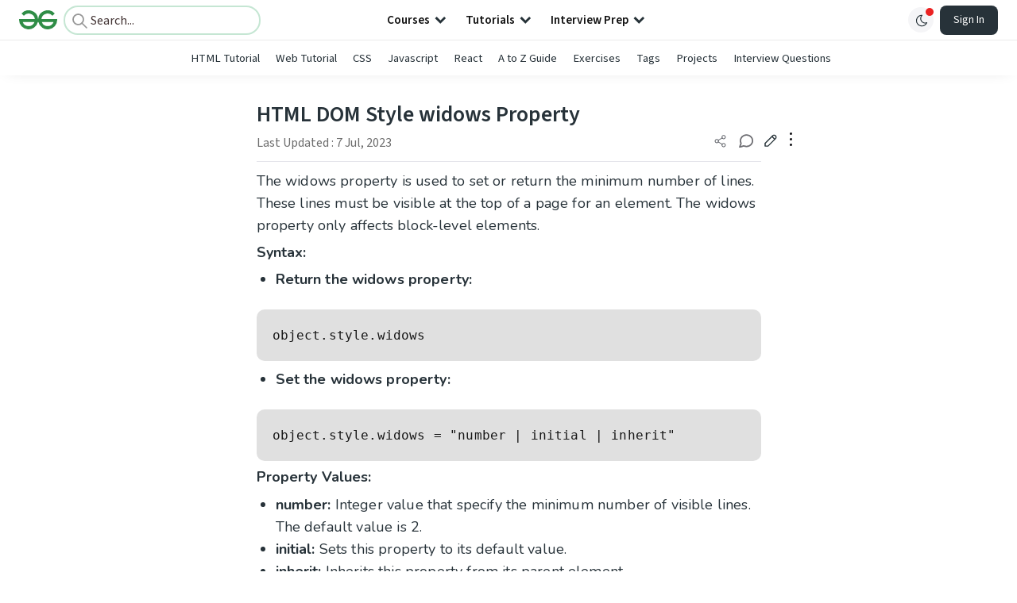

--- FILE ---
content_type: text/html; charset=utf-8
request_url: https://www.google.com/recaptcha/api2/anchor?ar=1&k=6LdMFNUZAAAAAIuRtzg0piOT-qXCbDF-iQiUi9KY&co=aHR0cHM6Ly93d3cuZ2Vla3Nmb3JnZWVrcy5vcmc6NDQz&hl=en&type=image&v=WlorfsiGuSC-48iTBOUy9gV8&theme=light&size=invisible&badge=bottomright&anchor-ms=20000&execute-ms=30000&cb=bzvn8s60bzh8
body_size: 48511
content:
<!DOCTYPE HTML><html dir="ltr" lang="en"><head><meta http-equiv="Content-Type" content="text/html; charset=UTF-8">
<meta http-equiv="X-UA-Compatible" content="IE=edge">
<title>reCAPTCHA</title>
<style type="text/css">
/* cyrillic-ext */
@font-face {
  font-family: 'Roboto';
  font-style: normal;
  font-weight: 400;
  font-stretch: 100%;
  src: url(//fonts.gstatic.com/s/roboto/v48/KFO7CnqEu92Fr1ME7kSn66aGLdTylUAMa3GUBHMdazTgWw.woff2) format('woff2');
  unicode-range: U+0460-052F, U+1C80-1C8A, U+20B4, U+2DE0-2DFF, U+A640-A69F, U+FE2E-FE2F;
}
/* cyrillic */
@font-face {
  font-family: 'Roboto';
  font-style: normal;
  font-weight: 400;
  font-stretch: 100%;
  src: url(//fonts.gstatic.com/s/roboto/v48/KFO7CnqEu92Fr1ME7kSn66aGLdTylUAMa3iUBHMdazTgWw.woff2) format('woff2');
  unicode-range: U+0301, U+0400-045F, U+0490-0491, U+04B0-04B1, U+2116;
}
/* greek-ext */
@font-face {
  font-family: 'Roboto';
  font-style: normal;
  font-weight: 400;
  font-stretch: 100%;
  src: url(//fonts.gstatic.com/s/roboto/v48/KFO7CnqEu92Fr1ME7kSn66aGLdTylUAMa3CUBHMdazTgWw.woff2) format('woff2');
  unicode-range: U+1F00-1FFF;
}
/* greek */
@font-face {
  font-family: 'Roboto';
  font-style: normal;
  font-weight: 400;
  font-stretch: 100%;
  src: url(//fonts.gstatic.com/s/roboto/v48/KFO7CnqEu92Fr1ME7kSn66aGLdTylUAMa3-UBHMdazTgWw.woff2) format('woff2');
  unicode-range: U+0370-0377, U+037A-037F, U+0384-038A, U+038C, U+038E-03A1, U+03A3-03FF;
}
/* math */
@font-face {
  font-family: 'Roboto';
  font-style: normal;
  font-weight: 400;
  font-stretch: 100%;
  src: url(//fonts.gstatic.com/s/roboto/v48/KFO7CnqEu92Fr1ME7kSn66aGLdTylUAMawCUBHMdazTgWw.woff2) format('woff2');
  unicode-range: U+0302-0303, U+0305, U+0307-0308, U+0310, U+0312, U+0315, U+031A, U+0326-0327, U+032C, U+032F-0330, U+0332-0333, U+0338, U+033A, U+0346, U+034D, U+0391-03A1, U+03A3-03A9, U+03B1-03C9, U+03D1, U+03D5-03D6, U+03F0-03F1, U+03F4-03F5, U+2016-2017, U+2034-2038, U+203C, U+2040, U+2043, U+2047, U+2050, U+2057, U+205F, U+2070-2071, U+2074-208E, U+2090-209C, U+20D0-20DC, U+20E1, U+20E5-20EF, U+2100-2112, U+2114-2115, U+2117-2121, U+2123-214F, U+2190, U+2192, U+2194-21AE, U+21B0-21E5, U+21F1-21F2, U+21F4-2211, U+2213-2214, U+2216-22FF, U+2308-230B, U+2310, U+2319, U+231C-2321, U+2336-237A, U+237C, U+2395, U+239B-23B7, U+23D0, U+23DC-23E1, U+2474-2475, U+25AF, U+25B3, U+25B7, U+25BD, U+25C1, U+25CA, U+25CC, U+25FB, U+266D-266F, U+27C0-27FF, U+2900-2AFF, U+2B0E-2B11, U+2B30-2B4C, U+2BFE, U+3030, U+FF5B, U+FF5D, U+1D400-1D7FF, U+1EE00-1EEFF;
}
/* symbols */
@font-face {
  font-family: 'Roboto';
  font-style: normal;
  font-weight: 400;
  font-stretch: 100%;
  src: url(//fonts.gstatic.com/s/roboto/v48/KFO7CnqEu92Fr1ME7kSn66aGLdTylUAMaxKUBHMdazTgWw.woff2) format('woff2');
  unicode-range: U+0001-000C, U+000E-001F, U+007F-009F, U+20DD-20E0, U+20E2-20E4, U+2150-218F, U+2190, U+2192, U+2194-2199, U+21AF, U+21E6-21F0, U+21F3, U+2218-2219, U+2299, U+22C4-22C6, U+2300-243F, U+2440-244A, U+2460-24FF, U+25A0-27BF, U+2800-28FF, U+2921-2922, U+2981, U+29BF, U+29EB, U+2B00-2BFF, U+4DC0-4DFF, U+FFF9-FFFB, U+10140-1018E, U+10190-1019C, U+101A0, U+101D0-101FD, U+102E0-102FB, U+10E60-10E7E, U+1D2C0-1D2D3, U+1D2E0-1D37F, U+1F000-1F0FF, U+1F100-1F1AD, U+1F1E6-1F1FF, U+1F30D-1F30F, U+1F315, U+1F31C, U+1F31E, U+1F320-1F32C, U+1F336, U+1F378, U+1F37D, U+1F382, U+1F393-1F39F, U+1F3A7-1F3A8, U+1F3AC-1F3AF, U+1F3C2, U+1F3C4-1F3C6, U+1F3CA-1F3CE, U+1F3D4-1F3E0, U+1F3ED, U+1F3F1-1F3F3, U+1F3F5-1F3F7, U+1F408, U+1F415, U+1F41F, U+1F426, U+1F43F, U+1F441-1F442, U+1F444, U+1F446-1F449, U+1F44C-1F44E, U+1F453, U+1F46A, U+1F47D, U+1F4A3, U+1F4B0, U+1F4B3, U+1F4B9, U+1F4BB, U+1F4BF, U+1F4C8-1F4CB, U+1F4D6, U+1F4DA, U+1F4DF, U+1F4E3-1F4E6, U+1F4EA-1F4ED, U+1F4F7, U+1F4F9-1F4FB, U+1F4FD-1F4FE, U+1F503, U+1F507-1F50B, U+1F50D, U+1F512-1F513, U+1F53E-1F54A, U+1F54F-1F5FA, U+1F610, U+1F650-1F67F, U+1F687, U+1F68D, U+1F691, U+1F694, U+1F698, U+1F6AD, U+1F6B2, U+1F6B9-1F6BA, U+1F6BC, U+1F6C6-1F6CF, U+1F6D3-1F6D7, U+1F6E0-1F6EA, U+1F6F0-1F6F3, U+1F6F7-1F6FC, U+1F700-1F7FF, U+1F800-1F80B, U+1F810-1F847, U+1F850-1F859, U+1F860-1F887, U+1F890-1F8AD, U+1F8B0-1F8BB, U+1F8C0-1F8C1, U+1F900-1F90B, U+1F93B, U+1F946, U+1F984, U+1F996, U+1F9E9, U+1FA00-1FA6F, U+1FA70-1FA7C, U+1FA80-1FA89, U+1FA8F-1FAC6, U+1FACE-1FADC, U+1FADF-1FAE9, U+1FAF0-1FAF8, U+1FB00-1FBFF;
}
/* vietnamese */
@font-face {
  font-family: 'Roboto';
  font-style: normal;
  font-weight: 400;
  font-stretch: 100%;
  src: url(//fonts.gstatic.com/s/roboto/v48/KFO7CnqEu92Fr1ME7kSn66aGLdTylUAMa3OUBHMdazTgWw.woff2) format('woff2');
  unicode-range: U+0102-0103, U+0110-0111, U+0128-0129, U+0168-0169, U+01A0-01A1, U+01AF-01B0, U+0300-0301, U+0303-0304, U+0308-0309, U+0323, U+0329, U+1EA0-1EF9, U+20AB;
}
/* latin-ext */
@font-face {
  font-family: 'Roboto';
  font-style: normal;
  font-weight: 400;
  font-stretch: 100%;
  src: url(//fonts.gstatic.com/s/roboto/v48/KFO7CnqEu92Fr1ME7kSn66aGLdTylUAMa3KUBHMdazTgWw.woff2) format('woff2');
  unicode-range: U+0100-02BA, U+02BD-02C5, U+02C7-02CC, U+02CE-02D7, U+02DD-02FF, U+0304, U+0308, U+0329, U+1D00-1DBF, U+1E00-1E9F, U+1EF2-1EFF, U+2020, U+20A0-20AB, U+20AD-20C0, U+2113, U+2C60-2C7F, U+A720-A7FF;
}
/* latin */
@font-face {
  font-family: 'Roboto';
  font-style: normal;
  font-weight: 400;
  font-stretch: 100%;
  src: url(//fonts.gstatic.com/s/roboto/v48/KFO7CnqEu92Fr1ME7kSn66aGLdTylUAMa3yUBHMdazQ.woff2) format('woff2');
  unicode-range: U+0000-00FF, U+0131, U+0152-0153, U+02BB-02BC, U+02C6, U+02DA, U+02DC, U+0304, U+0308, U+0329, U+2000-206F, U+20AC, U+2122, U+2191, U+2193, U+2212, U+2215, U+FEFF, U+FFFD;
}
/* cyrillic-ext */
@font-face {
  font-family: 'Roboto';
  font-style: normal;
  font-weight: 500;
  font-stretch: 100%;
  src: url(//fonts.gstatic.com/s/roboto/v48/KFO7CnqEu92Fr1ME7kSn66aGLdTylUAMa3GUBHMdazTgWw.woff2) format('woff2');
  unicode-range: U+0460-052F, U+1C80-1C8A, U+20B4, U+2DE0-2DFF, U+A640-A69F, U+FE2E-FE2F;
}
/* cyrillic */
@font-face {
  font-family: 'Roboto';
  font-style: normal;
  font-weight: 500;
  font-stretch: 100%;
  src: url(//fonts.gstatic.com/s/roboto/v48/KFO7CnqEu92Fr1ME7kSn66aGLdTylUAMa3iUBHMdazTgWw.woff2) format('woff2');
  unicode-range: U+0301, U+0400-045F, U+0490-0491, U+04B0-04B1, U+2116;
}
/* greek-ext */
@font-face {
  font-family: 'Roboto';
  font-style: normal;
  font-weight: 500;
  font-stretch: 100%;
  src: url(//fonts.gstatic.com/s/roboto/v48/KFO7CnqEu92Fr1ME7kSn66aGLdTylUAMa3CUBHMdazTgWw.woff2) format('woff2');
  unicode-range: U+1F00-1FFF;
}
/* greek */
@font-face {
  font-family: 'Roboto';
  font-style: normal;
  font-weight: 500;
  font-stretch: 100%;
  src: url(//fonts.gstatic.com/s/roboto/v48/KFO7CnqEu92Fr1ME7kSn66aGLdTylUAMa3-UBHMdazTgWw.woff2) format('woff2');
  unicode-range: U+0370-0377, U+037A-037F, U+0384-038A, U+038C, U+038E-03A1, U+03A3-03FF;
}
/* math */
@font-face {
  font-family: 'Roboto';
  font-style: normal;
  font-weight: 500;
  font-stretch: 100%;
  src: url(//fonts.gstatic.com/s/roboto/v48/KFO7CnqEu92Fr1ME7kSn66aGLdTylUAMawCUBHMdazTgWw.woff2) format('woff2');
  unicode-range: U+0302-0303, U+0305, U+0307-0308, U+0310, U+0312, U+0315, U+031A, U+0326-0327, U+032C, U+032F-0330, U+0332-0333, U+0338, U+033A, U+0346, U+034D, U+0391-03A1, U+03A3-03A9, U+03B1-03C9, U+03D1, U+03D5-03D6, U+03F0-03F1, U+03F4-03F5, U+2016-2017, U+2034-2038, U+203C, U+2040, U+2043, U+2047, U+2050, U+2057, U+205F, U+2070-2071, U+2074-208E, U+2090-209C, U+20D0-20DC, U+20E1, U+20E5-20EF, U+2100-2112, U+2114-2115, U+2117-2121, U+2123-214F, U+2190, U+2192, U+2194-21AE, U+21B0-21E5, U+21F1-21F2, U+21F4-2211, U+2213-2214, U+2216-22FF, U+2308-230B, U+2310, U+2319, U+231C-2321, U+2336-237A, U+237C, U+2395, U+239B-23B7, U+23D0, U+23DC-23E1, U+2474-2475, U+25AF, U+25B3, U+25B7, U+25BD, U+25C1, U+25CA, U+25CC, U+25FB, U+266D-266F, U+27C0-27FF, U+2900-2AFF, U+2B0E-2B11, U+2B30-2B4C, U+2BFE, U+3030, U+FF5B, U+FF5D, U+1D400-1D7FF, U+1EE00-1EEFF;
}
/* symbols */
@font-face {
  font-family: 'Roboto';
  font-style: normal;
  font-weight: 500;
  font-stretch: 100%;
  src: url(//fonts.gstatic.com/s/roboto/v48/KFO7CnqEu92Fr1ME7kSn66aGLdTylUAMaxKUBHMdazTgWw.woff2) format('woff2');
  unicode-range: U+0001-000C, U+000E-001F, U+007F-009F, U+20DD-20E0, U+20E2-20E4, U+2150-218F, U+2190, U+2192, U+2194-2199, U+21AF, U+21E6-21F0, U+21F3, U+2218-2219, U+2299, U+22C4-22C6, U+2300-243F, U+2440-244A, U+2460-24FF, U+25A0-27BF, U+2800-28FF, U+2921-2922, U+2981, U+29BF, U+29EB, U+2B00-2BFF, U+4DC0-4DFF, U+FFF9-FFFB, U+10140-1018E, U+10190-1019C, U+101A0, U+101D0-101FD, U+102E0-102FB, U+10E60-10E7E, U+1D2C0-1D2D3, U+1D2E0-1D37F, U+1F000-1F0FF, U+1F100-1F1AD, U+1F1E6-1F1FF, U+1F30D-1F30F, U+1F315, U+1F31C, U+1F31E, U+1F320-1F32C, U+1F336, U+1F378, U+1F37D, U+1F382, U+1F393-1F39F, U+1F3A7-1F3A8, U+1F3AC-1F3AF, U+1F3C2, U+1F3C4-1F3C6, U+1F3CA-1F3CE, U+1F3D4-1F3E0, U+1F3ED, U+1F3F1-1F3F3, U+1F3F5-1F3F7, U+1F408, U+1F415, U+1F41F, U+1F426, U+1F43F, U+1F441-1F442, U+1F444, U+1F446-1F449, U+1F44C-1F44E, U+1F453, U+1F46A, U+1F47D, U+1F4A3, U+1F4B0, U+1F4B3, U+1F4B9, U+1F4BB, U+1F4BF, U+1F4C8-1F4CB, U+1F4D6, U+1F4DA, U+1F4DF, U+1F4E3-1F4E6, U+1F4EA-1F4ED, U+1F4F7, U+1F4F9-1F4FB, U+1F4FD-1F4FE, U+1F503, U+1F507-1F50B, U+1F50D, U+1F512-1F513, U+1F53E-1F54A, U+1F54F-1F5FA, U+1F610, U+1F650-1F67F, U+1F687, U+1F68D, U+1F691, U+1F694, U+1F698, U+1F6AD, U+1F6B2, U+1F6B9-1F6BA, U+1F6BC, U+1F6C6-1F6CF, U+1F6D3-1F6D7, U+1F6E0-1F6EA, U+1F6F0-1F6F3, U+1F6F7-1F6FC, U+1F700-1F7FF, U+1F800-1F80B, U+1F810-1F847, U+1F850-1F859, U+1F860-1F887, U+1F890-1F8AD, U+1F8B0-1F8BB, U+1F8C0-1F8C1, U+1F900-1F90B, U+1F93B, U+1F946, U+1F984, U+1F996, U+1F9E9, U+1FA00-1FA6F, U+1FA70-1FA7C, U+1FA80-1FA89, U+1FA8F-1FAC6, U+1FACE-1FADC, U+1FADF-1FAE9, U+1FAF0-1FAF8, U+1FB00-1FBFF;
}
/* vietnamese */
@font-face {
  font-family: 'Roboto';
  font-style: normal;
  font-weight: 500;
  font-stretch: 100%;
  src: url(//fonts.gstatic.com/s/roboto/v48/KFO7CnqEu92Fr1ME7kSn66aGLdTylUAMa3OUBHMdazTgWw.woff2) format('woff2');
  unicode-range: U+0102-0103, U+0110-0111, U+0128-0129, U+0168-0169, U+01A0-01A1, U+01AF-01B0, U+0300-0301, U+0303-0304, U+0308-0309, U+0323, U+0329, U+1EA0-1EF9, U+20AB;
}
/* latin-ext */
@font-face {
  font-family: 'Roboto';
  font-style: normal;
  font-weight: 500;
  font-stretch: 100%;
  src: url(//fonts.gstatic.com/s/roboto/v48/KFO7CnqEu92Fr1ME7kSn66aGLdTylUAMa3KUBHMdazTgWw.woff2) format('woff2');
  unicode-range: U+0100-02BA, U+02BD-02C5, U+02C7-02CC, U+02CE-02D7, U+02DD-02FF, U+0304, U+0308, U+0329, U+1D00-1DBF, U+1E00-1E9F, U+1EF2-1EFF, U+2020, U+20A0-20AB, U+20AD-20C0, U+2113, U+2C60-2C7F, U+A720-A7FF;
}
/* latin */
@font-face {
  font-family: 'Roboto';
  font-style: normal;
  font-weight: 500;
  font-stretch: 100%;
  src: url(//fonts.gstatic.com/s/roboto/v48/KFO7CnqEu92Fr1ME7kSn66aGLdTylUAMa3yUBHMdazQ.woff2) format('woff2');
  unicode-range: U+0000-00FF, U+0131, U+0152-0153, U+02BB-02BC, U+02C6, U+02DA, U+02DC, U+0304, U+0308, U+0329, U+2000-206F, U+20AC, U+2122, U+2191, U+2193, U+2212, U+2215, U+FEFF, U+FFFD;
}
/* cyrillic-ext */
@font-face {
  font-family: 'Roboto';
  font-style: normal;
  font-weight: 900;
  font-stretch: 100%;
  src: url(//fonts.gstatic.com/s/roboto/v48/KFO7CnqEu92Fr1ME7kSn66aGLdTylUAMa3GUBHMdazTgWw.woff2) format('woff2');
  unicode-range: U+0460-052F, U+1C80-1C8A, U+20B4, U+2DE0-2DFF, U+A640-A69F, U+FE2E-FE2F;
}
/* cyrillic */
@font-face {
  font-family: 'Roboto';
  font-style: normal;
  font-weight: 900;
  font-stretch: 100%;
  src: url(//fonts.gstatic.com/s/roboto/v48/KFO7CnqEu92Fr1ME7kSn66aGLdTylUAMa3iUBHMdazTgWw.woff2) format('woff2');
  unicode-range: U+0301, U+0400-045F, U+0490-0491, U+04B0-04B1, U+2116;
}
/* greek-ext */
@font-face {
  font-family: 'Roboto';
  font-style: normal;
  font-weight: 900;
  font-stretch: 100%;
  src: url(//fonts.gstatic.com/s/roboto/v48/KFO7CnqEu92Fr1ME7kSn66aGLdTylUAMa3CUBHMdazTgWw.woff2) format('woff2');
  unicode-range: U+1F00-1FFF;
}
/* greek */
@font-face {
  font-family: 'Roboto';
  font-style: normal;
  font-weight: 900;
  font-stretch: 100%;
  src: url(//fonts.gstatic.com/s/roboto/v48/KFO7CnqEu92Fr1ME7kSn66aGLdTylUAMa3-UBHMdazTgWw.woff2) format('woff2');
  unicode-range: U+0370-0377, U+037A-037F, U+0384-038A, U+038C, U+038E-03A1, U+03A3-03FF;
}
/* math */
@font-face {
  font-family: 'Roboto';
  font-style: normal;
  font-weight: 900;
  font-stretch: 100%;
  src: url(//fonts.gstatic.com/s/roboto/v48/KFO7CnqEu92Fr1ME7kSn66aGLdTylUAMawCUBHMdazTgWw.woff2) format('woff2');
  unicode-range: U+0302-0303, U+0305, U+0307-0308, U+0310, U+0312, U+0315, U+031A, U+0326-0327, U+032C, U+032F-0330, U+0332-0333, U+0338, U+033A, U+0346, U+034D, U+0391-03A1, U+03A3-03A9, U+03B1-03C9, U+03D1, U+03D5-03D6, U+03F0-03F1, U+03F4-03F5, U+2016-2017, U+2034-2038, U+203C, U+2040, U+2043, U+2047, U+2050, U+2057, U+205F, U+2070-2071, U+2074-208E, U+2090-209C, U+20D0-20DC, U+20E1, U+20E5-20EF, U+2100-2112, U+2114-2115, U+2117-2121, U+2123-214F, U+2190, U+2192, U+2194-21AE, U+21B0-21E5, U+21F1-21F2, U+21F4-2211, U+2213-2214, U+2216-22FF, U+2308-230B, U+2310, U+2319, U+231C-2321, U+2336-237A, U+237C, U+2395, U+239B-23B7, U+23D0, U+23DC-23E1, U+2474-2475, U+25AF, U+25B3, U+25B7, U+25BD, U+25C1, U+25CA, U+25CC, U+25FB, U+266D-266F, U+27C0-27FF, U+2900-2AFF, U+2B0E-2B11, U+2B30-2B4C, U+2BFE, U+3030, U+FF5B, U+FF5D, U+1D400-1D7FF, U+1EE00-1EEFF;
}
/* symbols */
@font-face {
  font-family: 'Roboto';
  font-style: normal;
  font-weight: 900;
  font-stretch: 100%;
  src: url(//fonts.gstatic.com/s/roboto/v48/KFO7CnqEu92Fr1ME7kSn66aGLdTylUAMaxKUBHMdazTgWw.woff2) format('woff2');
  unicode-range: U+0001-000C, U+000E-001F, U+007F-009F, U+20DD-20E0, U+20E2-20E4, U+2150-218F, U+2190, U+2192, U+2194-2199, U+21AF, U+21E6-21F0, U+21F3, U+2218-2219, U+2299, U+22C4-22C6, U+2300-243F, U+2440-244A, U+2460-24FF, U+25A0-27BF, U+2800-28FF, U+2921-2922, U+2981, U+29BF, U+29EB, U+2B00-2BFF, U+4DC0-4DFF, U+FFF9-FFFB, U+10140-1018E, U+10190-1019C, U+101A0, U+101D0-101FD, U+102E0-102FB, U+10E60-10E7E, U+1D2C0-1D2D3, U+1D2E0-1D37F, U+1F000-1F0FF, U+1F100-1F1AD, U+1F1E6-1F1FF, U+1F30D-1F30F, U+1F315, U+1F31C, U+1F31E, U+1F320-1F32C, U+1F336, U+1F378, U+1F37D, U+1F382, U+1F393-1F39F, U+1F3A7-1F3A8, U+1F3AC-1F3AF, U+1F3C2, U+1F3C4-1F3C6, U+1F3CA-1F3CE, U+1F3D4-1F3E0, U+1F3ED, U+1F3F1-1F3F3, U+1F3F5-1F3F7, U+1F408, U+1F415, U+1F41F, U+1F426, U+1F43F, U+1F441-1F442, U+1F444, U+1F446-1F449, U+1F44C-1F44E, U+1F453, U+1F46A, U+1F47D, U+1F4A3, U+1F4B0, U+1F4B3, U+1F4B9, U+1F4BB, U+1F4BF, U+1F4C8-1F4CB, U+1F4D6, U+1F4DA, U+1F4DF, U+1F4E3-1F4E6, U+1F4EA-1F4ED, U+1F4F7, U+1F4F9-1F4FB, U+1F4FD-1F4FE, U+1F503, U+1F507-1F50B, U+1F50D, U+1F512-1F513, U+1F53E-1F54A, U+1F54F-1F5FA, U+1F610, U+1F650-1F67F, U+1F687, U+1F68D, U+1F691, U+1F694, U+1F698, U+1F6AD, U+1F6B2, U+1F6B9-1F6BA, U+1F6BC, U+1F6C6-1F6CF, U+1F6D3-1F6D7, U+1F6E0-1F6EA, U+1F6F0-1F6F3, U+1F6F7-1F6FC, U+1F700-1F7FF, U+1F800-1F80B, U+1F810-1F847, U+1F850-1F859, U+1F860-1F887, U+1F890-1F8AD, U+1F8B0-1F8BB, U+1F8C0-1F8C1, U+1F900-1F90B, U+1F93B, U+1F946, U+1F984, U+1F996, U+1F9E9, U+1FA00-1FA6F, U+1FA70-1FA7C, U+1FA80-1FA89, U+1FA8F-1FAC6, U+1FACE-1FADC, U+1FADF-1FAE9, U+1FAF0-1FAF8, U+1FB00-1FBFF;
}
/* vietnamese */
@font-face {
  font-family: 'Roboto';
  font-style: normal;
  font-weight: 900;
  font-stretch: 100%;
  src: url(//fonts.gstatic.com/s/roboto/v48/KFO7CnqEu92Fr1ME7kSn66aGLdTylUAMa3OUBHMdazTgWw.woff2) format('woff2');
  unicode-range: U+0102-0103, U+0110-0111, U+0128-0129, U+0168-0169, U+01A0-01A1, U+01AF-01B0, U+0300-0301, U+0303-0304, U+0308-0309, U+0323, U+0329, U+1EA0-1EF9, U+20AB;
}
/* latin-ext */
@font-face {
  font-family: 'Roboto';
  font-style: normal;
  font-weight: 900;
  font-stretch: 100%;
  src: url(//fonts.gstatic.com/s/roboto/v48/KFO7CnqEu92Fr1ME7kSn66aGLdTylUAMa3KUBHMdazTgWw.woff2) format('woff2');
  unicode-range: U+0100-02BA, U+02BD-02C5, U+02C7-02CC, U+02CE-02D7, U+02DD-02FF, U+0304, U+0308, U+0329, U+1D00-1DBF, U+1E00-1E9F, U+1EF2-1EFF, U+2020, U+20A0-20AB, U+20AD-20C0, U+2113, U+2C60-2C7F, U+A720-A7FF;
}
/* latin */
@font-face {
  font-family: 'Roboto';
  font-style: normal;
  font-weight: 900;
  font-stretch: 100%;
  src: url(//fonts.gstatic.com/s/roboto/v48/KFO7CnqEu92Fr1ME7kSn66aGLdTylUAMa3yUBHMdazQ.woff2) format('woff2');
  unicode-range: U+0000-00FF, U+0131, U+0152-0153, U+02BB-02BC, U+02C6, U+02DA, U+02DC, U+0304, U+0308, U+0329, U+2000-206F, U+20AC, U+2122, U+2191, U+2193, U+2212, U+2215, U+FEFF, U+FFFD;
}

</style>
<link rel="stylesheet" type="text/css" href="https://www.gstatic.com/recaptcha/releases/WlorfsiGuSC-48iTBOUy9gV8/styles__ltr.css">
<script nonce="1sbnDoW5NjlR8DKRDP_Ybw" type="text/javascript">window['__recaptcha_api'] = 'https://www.google.com/recaptcha/api2/';</script>
<script type="text/javascript" src="https://www.gstatic.com/recaptcha/releases/WlorfsiGuSC-48iTBOUy9gV8/recaptcha__en.js" nonce="1sbnDoW5NjlR8DKRDP_Ybw">
      
    </script></head>
<body><div id="rc-anchor-alert" class="rc-anchor-alert"></div>
<input type="hidden" id="recaptcha-token" value="[base64]">
<script type="text/javascript" nonce="1sbnDoW5NjlR8DKRDP_Ybw">
      recaptcha.anchor.Main.init("[\x22ainput\x22,[\x22bgdata\x22,\x22\x22,\[base64]/[base64]/[base64]/[base64]/[base64]/UltsKytdPUU6KEU8MjA0OD9SW2wrK109RT4+NnwxOTI6KChFJjY0NTEyKT09NTUyOTYmJk0rMTxjLmxlbmd0aCYmKGMuY2hhckNvZGVBdChNKzEpJjY0NTEyKT09NTYzMjA/[base64]/[base64]/[base64]/[base64]/[base64]/[base64]/[base64]\x22,\[base64]\\u003d\x22,\x22ZcOPTcOQwqtgw7rDiyggw67DkcKobiXCvsKPw7p2wq7Ct8KBFcOEVknCvinDoy/Co2vCjiTDoX5FwrRWwo3DnsOhw7kuwo0pIcOIBg9Cw6PClcOgw6HDsEpLw54Rw7PCuMO4w41LU0XCvMKZbcOAw5EGw5LClcKpMsKLL3tew4kNLGotw5rDsXTDkATCgsKQw5IuJkTDqMKYJ8OuwpduN3HDgcKuMsK3w43CosO7YMKtBjMwT8OaJDkMwq/[base64]/CsEcnw7osdGHDsgbDrsKVPMOlw67DqQp9YlnCjnDDoFvDocOuLMKvw7TDlgTCqSHDssOHclA1asOFKMKKQGU3KyRPwqbCrUNQw5rCgMKTwq0Yw5/[base64]/[base64]/Bh/[base64]/Co8OkbcO3dF5nW3Yfw4VgBynDgl4zw7bDp0XCp1JUNifDoybDvMOrw74rw5XDhsKwAcOZRX9AZsOQw7duA3HDo8KFD8OdwqTCsjdnCcKdw4o8a8Kaw7obSyIvwq9bw5fDhmRufsOTw5TDnsOVM8Kkw55Awp1Swoojw5w4C35Vw5bCmcKsUwPCn0sCbMO/[base64]/DmhvDoMKSFBXCkUrDg8OKKsOkFC4bw69Qw4RMBVzCjQNGwoETw758D0kQVsOBMMOVRsK3DsO9w75Jw6vCkcOpMyDDkH5Ow4xSD8K9wpTCh0dPfzLDp0LDth93w6TCjz4UQ8OvZxDComfCgip0ShPDn8Onw6d1U8KZCsKKwoJdwr89wrYSI01Lwo/DjcKUwoLCk0VlwpDDm14kDzFEI8Otwo3CoE3CvxUZwpTDkjcia34cJ8OJGVXCjsK2wqLDscKuT2TDlDtFPcKRwqwFV1jCpMKEwrh7HhM+WsO9w67DjgjDgMOQwoEmUDfCskZaw4VGwpprIMORBjrDmnjDsMOewpA3w6RXMS/Dm8KFT1XDlcODw5HCk8KmSgttIcKfwobDsEw2VFk5wqI0D0HDl1nCugtlAsOcwqwLw5HCtlPDgH7CgRfDvGbCsQ3DhsKTWcK2ZQgjw6IuMQ1Kw70Aw5sJIsKvPiM/RWMXPHEXwrrCm0LDgSTCtMO4w4cNwo4Kw5HCmcKlw6l8bsOOwqnDmMOmKwzCu0LDl8Kewq80woMuw5QdGUzCk0Jtw5EOQRHCmsOnPMOffF/CmEseHsO4wrUVamcCM8O7w6bCnCY9wqrCj8KIw5/DmsO1QDVEbcOLw7zCo8OfXALCksOgw6fCuHfCm8O0wqPClsKjwrRVHBvCkMK4Y8OUfjzCmcKHwrnDjBszwoHCjXw5woTCiyxpwpzCmMKNwohuw6BAwpDClMKLSMOpw4DDrQM/woxpwr1Bwp/DlcKdw5tKw6dPPsK9Iy7DpALDmcO+w6QTw54yw5s7w6wpeS1hLcKaRcKgwrEkGHjDhRfDmsOFU3UVDMKQFSthw5kNwqbDj8Okw7PDjsKhKMK5KcO2TU3CmsKbLcOxwq/CocOMK8Kowp7CiUXDqlHDkgPDqjIKJcKpH8OKeSXDlMKPC3Q+w6rChhDCkTYIwqTDrsK8w6A/wq/CmMOYDMOQHMK0LsO+wpcvIWTCjWhcYCrCusOhaD0XGcKRwqcgwpIcFMObwod6w7towpB1d8OEPsKKw7NveRJAw6kwwq/ClcONPMKgczjDqcOTw4VHwqLDscKnBsKKw5XDvcOdwrYYw5zCk8O6MlXDokoXwo3Ck8KacXxzLsKbWmXCrMKZwohEwrbDi8O7wr9LwqLCpV4Pw7RmwqFiw6guTGPCpDjDtXPCuX/CmMOFYV/CtU1Wb8KFUCbCvcO/w5NTIA94c1VhIcOGw5DCv8OjLFzDqDANOkkBWFLCiDhtcAMTaDsCccKgEE/[base64]/DoghRwrXDvDzCm1gwNVLDrMOsHcOHQHXDiH1ic8K1wolufQ/CnHF3wotpwr3DnsOnwoskYUDDgULDvjYRwprDihkgwpfDvX1Swq7CqEFmw6jCgxMLwrYqwocFwqUMw75Uw7N7CcKbwqnDh2XCpcO8G8KoJ8Kewr/CkxsmZAkPBMKVw4bCiMKLX8KuwrI/[base64]/[base64]/AhPDrnsbZMOBwqjChFlQalg7wpfCuyBiw79oZH/DmDLCk2YZAcKPw4nDjcKVw6QwHnjDvsOLwqjCvsOKIMO4VsOpVcK/w63DkAfDuRDDqcKiS8KQKl7CtwtVc8OOwrk/[base64]/CncKvwrXDqsOHw4fCrcOVw4TDpsK/TEIyw6rCqTcmBwfCpsKTCMO7w4bDhMO0w5NGw5DDvMKEwr3CmsK2A2XChyFuw5HCtUjCt03DnsORw6wUTcKvVcKEJ3DCsAoNw5PCu8OhwqFbw4vDs8KKwoLDkhEKJ8OgwpTClMOyw71tW8Kic2nCjsKkDwjDlMKuU8KlRUVQBHkaw74HQGhwScO/R8KLw7nDs8KAw5ghEsOJYcK4TjdzLsKdw6LDjlrDkH3Cv3bCr3x1GcKWc8O8w7Vxw6gNwq5AFSHCv8KAeRrDjcK3bcKBw4JSw61wBsKTwoPChsORwovDj1LDpMKkw7fClcKnX0rCsFAXesOewpnDksKSwrN0D1o2LwHDqBZhwpbClW4Kw7vCj8OHw6/CksOGwp3Dm2rDlsOWw57DuyvClw/ClMOJIAJRw6VNamzCgMOGw7PCqH/DpkXDoMOFGCZawr88w54pXgpXd2gGLTlBKcKFGsOhKMKawo/CtwPCtMO6w5JUZDxZBVXDjy54w6DCrMOiwqTCuW9YwqfDtzdjw43ChgIow6I/ZMKkwrhyJsKtw4w1XAEMw4TDvXEpLEEUVsOLw4FrSDYMPcK6TjDCgMKsC1XCtsKzHMOdFU/[base64]/DnsKiwocnZ8OFwrhjwpYBwqjDlFoHw6JvQMOwwp4uPMOEwqHCvMOYw5sXwpbDvcOhZcKxw6Z4wqPCgy0jP8O1w50sw6/ChkrClmvDiXMOw7FzVXHCslrCtAg3w6fDp8KSbi5gw6N3I0fCnsOfw5vClwXDvRTDozDCu8OgwqBMw40uw5bChk3CjMKuVsKcw7sQSn9gwrgSw69yWwlwWcOYwpl+w7nDqnJlwrzChj3Dh3jDu0ddwqfCnMKpw4/CtgUWwopCw5IyJMODwpXDkMO+w57CksO4LUEtwpXCh8KdVRnDjcONw48gwqTDhMKrw5ZEUnrDlMKDEwjCp8KowpZceTB3w4VGBsOVw7XCu8O2XHYcwogBU8OZwqFPLHsdwqddNFTDvMO/ODzDomZ3UcOVwpXDtcOOw73CusOqwr11w5bDjsKVwqNBw43Do8OPwr7CusOjdg0gw6DCrMObw47DmhhOZwE1wo3CnsOMXl3Ct0zDpsKnFkrCp8OiP8Krw6HDuMKMw7HDg8KRw552w7csw7RYw4bDsg7CjHbDnSnDlsOIw5vDmnJawqhGYsKQJcKLKMOvwp3CnMKsWsK/wqsrNnN7IcKLP8OQw4IWwrlBXcK8wrAfLDhhw5FTdsKrwrA8w7HDsl1HSB/Do8Ozwo3DpsO4CRrCl8O3wrMXwrA5w6h8B8OgKUd8JMOMScK+GsKeD1DCvmcdw77DnHwpw6lwwpAqw7/CvUYIFsO3w57DrGcjw5PCoGXCj8KwPCzDhMKnHVd4cXNVG8KDwpPCr3nCu8OCw5TDulnDqcOIUiHDtyNOw6dDw6towqTCvsKpwoYGPMKzRDHCsgzCoBrCvjnDg0Ebw77DjMKuEDAJw6Atb8KuwpY6UcKqGHpBE8OrKcOAHcOQwq/Cg3jDtUUxCMORNC/Cp8OEwrbDpWlqwppGDMO0E8Ofw6fDjTRqw5DDrl5Gw67DrMKWwq/[base64]/DpxPDp8KpWRBNCQDDmsO/eCXDqMKCwrosw5HCi0UPw59Tw5HCkxPCnsOVw7rDvMOXA8KTWMOmDcOeS8K1w65TRMOfwprDnytHW8ODF8KtecOUK8OvNRjCuMKawpsgUjbCqSHDmcOpw63ClyUjwoNUw5fDgEHDnGNIwqnCvMONwrDDqFImw7pBD8KZKsONwoVCZMKTNGZfw5TCmF/Dl8KFwpQaNsKnOT0DwogswrEKCybDnDYfw5YKw7xIw5LCqVbCp3Abw4zDihsEC1rCjmhGwoHDm2rDtErCvcKjYEJew7nCrS/CkSLDpcK2wqrCisK+w7Mwwql2X2HDiDxwwqXCksKpTsOTw7LDmsKWw6Q+RcKfQ8K/wqRcwph4ERp0RA/CjMOVw4zDpgnClDjDh0TDj0kTX1lHTA/CqsO4bEI/w7PCp8Knwr5jKsOhwqsTZgHCoF13w6rCtsO3w5LDmgwPfRnCoVlbwo1QacOsw4/[base64]/DtDRXIMKMATM+wrLCnMOiYsOyMnwvw4dDWsKUJsKyw7Vswq7Ds8O1exMyw5Fkwo/CrAbCuMOqVsOqRhvCtsOfw5l1w6lGwrbDjXfDg0hWw6kZKhPDmjkRPcOjwrTDunUUw7PClsO9Q0Ivw4jChcO9w4bCpMOkeTRtwrwLwqvCgDoybhTDghzCp8OBwpnCvAdlIMKDA8OHwpXDjGjCv0/Cp8KzAkkEw6x7GmPDn8OWR8Ojw6rDq33CtsKgw584andfw6/[base64]/w6taw5RAwr7DoMKew5dBwoTCpMOdw7LCnE1kEi7CgMKUwr7Dj0lhw5ApwrjCkUBpwrTCv3bDncK5w69Yw5TDisOqwqEiYcOdHcOdwqPDosO3woFxVGIaw5FZw43ChA/CphgRYxQEKnLCmMKTa8KZwrl5FMOHTsOERjNWc8OaBTM+wrd8w7UfZcK3e8OawpjCiCbCphUyR8KLwpXDmUAgXMO5VcOtZ3glw5PDiMOVEh/DosKJw5dlBBLDmMK8w5dgf8KDXAPDuGRVw5Ivwr/[base64]/DsMOsw5TChnkJScKbMcKWLsKHw4YVN8ODGcKXwprCjWfCjMOTwop6w4PCqiNCUnnCh8OZwrF6GEcAw5R5wq8iTMKNw7/CskEVw5o6GBfDqMKOw5VVw7rDpsKjT8KHZzhKIzUnDcKIwq/ClcOvHA56wrxCw5DDncOEw6kBw47DuiImw4LClzrCnEvCscKqwrgLwqPDi8OOwrAIw5zDnsOJw63ChcOCTcO2CW/DskoOwrfClcKBwpc8wr/DmMO8w78mHzXDicOZw7sywoRIwqHCmRR6w4cfwp/[base64]/w4B7YUVXwpY8Dh08w7bCm8KKw6LDv8KtwrLDo8Kkwop/YMO7w4XCqsK/w5puQzHDukssFH8Fw4UUw6JNwrDDt3zCpHk9NjfDnsKDc2TCkwvDicKyExfCu8Kaw7LCgcKAC0c0AGRuPMKzw7YLGDPChn1dw6XDrWt2w7kEwrTDr8KrIcOYw4PDi8KIG3vCpsOEB8KMwpV9wqvCn8KoGWDDo00Mw5nCj2gPVsK6aVcww63Ct8O8wo/[base64]/DhkPCh8OiWB0tWjbCm33DgMO2wpxRWDdFw7/Dgj1HNFnCrlrDvg4KdD/[base64]/Dlj/[base64]/[base64]/JnXDgkrDqFnDlRHDg8K7w6sgwrPDrcOkw7hKETbDvX7Dvhkww48HdEfCplbCuMKewpBwGwd1w4zCrsKLw7rCrsKaMwIIw4JVwppmBBl4dsKdEjrDvsOlw73Cm8KMwpzDqsO1wq/CuDnCssO8EArCjQUKBGtAwqPDkcO8LMObJMOrIDzDtcOTw5FSX8KwAzgobcOvEsKxVh/DmmjDusKfw5bDmMO/[base64]/[base64]/[base64]/BEXCsSpgwpHDlGlBw6UdWMOZVMKcDFoowoFSIcOiwpbCp8O8aMOzGsO4wp9/aW/CrMKyGsKbdsKoNlgWwqp3wqksasOjw5vCtcOOw7wiKcKla2k2w6k+wpbCkyPDlcKDwoAtwr3DrMKKLsKyHMK2TyR4wpt4AADDrsKdP2hOw5nCucKPZMKpLA/CpXfCoyQ6EcKpVsO+dsOjCcOlT8O1JcKkw5zCpz/DjFzDs8KibVrCo3PCpsK8d8O4wpXDqsOmwrQ8wqzConwOTlvCnMKqw7XDuh/DqcKrwrs/KMONIMOrDMKkw7Bpw5/DqljDrEbCnFDDgx/CgSnCpcOxwpZNw6vCi8O7wrpMwoQTwqspwpAEw7fDlcKBeRzDpxbCsz/CmMORPsO4HsKDNMO3eMOeMcKKMiYnZRDChsKBJ8OewrEhFwEyLcKywqVkCcKxJsKeOsKgwpfCmsO4wo9zbsOKOwzClRDDgFzCokzCqmZDwq8wGnA+SMO/[base64]/[base64]/[base64]/[base64]/[base64]/DpMKGO8ORcSgSFBVvUQrDusOHEV5USMKRaFjClsK+w5fDhEorw4PCucO6Hy8qw7Y8F8KOZ8K9eTXDiMOBwp5uDBzCmMOhC8KSw6s8wp/Dqh/ClA3DtjwMw7QnwqDCicOQwppLc1LDtMOIw5TDoBpswrnDvMKVE8Obw5DDgjHCkcK7w5TCvcKTwprDocOmwrTDh1HDmsORw4tOamFHw6PCoMKXw6rDlxJlIxHClSVEB8KXc8OUwonDoMOwwp5rwr8RFcOkRHDCpA/DogPCoMKVMsK1w50lLMOPesOMwobCscOMOMOEZMKCw5bCqRkuNMKaMG/[base64]/CmkjDix7CmXFyw5txXig+JcOvUsKKG21FGBV2MMOFwqrDvRvDjsOhw47DtGzCg8Kywo8+IyPCpcO+IMKyayxTw6tjwpXCuMKewpTCoMKewqJVXsOkw518UcOMJVJDRk7CtjHCqDrDqsKtwojCgMKTwq/DmituM8OPRyXCq8KKw6V1HUrDpQbDjkXDksOMwoPDj8Oyw6k/L0nCtyjCmENmUcKhworDgBDCjFfCnGJzB8OGwqQMLw5MH8KywoY0w4zCs8ORw71ewrbDj2MWwq7CpQ7Ck8KywrRwSUbCuzHDvSPCuFDDi8OYwoZNwprCk2BnLMKjayPDrBRpOy7DqinDp8OIw7vCucODwrDDvRDCgn8/[base64]/[base64]/[base64]/[base64]/MHnDkGTCjsOlwohALsOOwpRTw7M7w7pzw4sJwqQYw4XDjsKkJWDDiF5lw4tsw6LCv17DindEw5ZswptRw7ADwoHDpwIDZcKxWsO/[base64]/DpsK3w5cpEThxPcO6E8KPw7vDt8KZwozCuGsJFRHCqMOjeMKkw5N/[base64]/[base64]/Dij9Nwr3CrMK4w7dGw4FmSsKGRzBdPixlOMKaFsKrwq9mcjPClsOMZl/CnMO0woTDm8Okw6kMYsKNBsOIDMObQksew5kHHAvCs8KTw5ovw4MHfyxvwr7CvTrDgsOew6VUwoR0UcOaGcKJwqwbw44fwqXDqBjDksKuExkZwpvDrD/DmnTCrgbCgXDDuEnDoMO4wpFdK8KQaVhjHcKiacKDJBRTAD7CrTLCtcO3w4rCvnFNwpAxFGcQw7ZLwpUPwoDDmWTCqW8aw5YQHTLDhsKHw5/DgsOPMm4Ge8K3ECQGwoc1ecOPUsOzZsKFwo97w5zDicKyw5tbw6kvRcKOw4PDpHvDtR1gw5DCrcOdFsKfwoxvCWjCrhHChcKoGcOXHMKeal3CvkskGsKww63CosOPw45Pw67Dp8KYD8O+B15JLMKhEw9LSnnCn8KCwoUxwrrDryLCrcKCfMKzw4U3bMKOw6XCo8K3Ry/[base64]/DlMO8RGzCsMKKw7EYeV7CrcKnwo50w4HCkQpNaFzCgjXCosOSKDfDlsOAdEZbPcOzc8KiK8OZwoArw7PChj5oJ8KKFcO0KsKuJMOKehLCq03ChWvDkcKJIMORZ8K4w7pnbcOSe8Oxw6kvwqkQPnk1SsOEcQ/Cq8K/woPDpcKLw4PCucOTIsKkSsOucMKfMcOEw5MHwqbCtHXCkklLPFDCosKISXnDihQUcELDhEIFwqs2V8KnblTDviFaw650wo7DoUfCvMO4w7Jow5wXw7I7aTrDgcOAwrxXeHkAwq3Csx3DuMOpCMOaIsOawpTClk18RgA9KzDChl7DrxvDplXDtH8yZiwmM8OaWR/Cij7Cun3DkMOIw5LDlMKuOsKWwrEWP8O2B8O8wovCiEDCpBEFHsKDwqIGLEFNZEpVMMOJblHDrcKLw7s/w54Hw75YezbDuwvDksO/w4rDqAUJw6XDjAFiw6XDn0fDgUokaWTCisKPw7XCqsKlwqFiwqzDsi/Ci8Oqw5zCnE3CpgHCgsOFURVtNsOowrx3wqPDo213w5FywptbMMKAw4QLUjzCp8K4wqprwo0/[base64]/Dj8KTwoHDnBcvKwYaw4MQcMKpw6bCgMOeQXJlw6ZwJsOQXUHDvcKWwrRwB8O5XgvDgsK0J8ODNXEBRMKICQsBXD4Rw5PCtsOFDcOuw41STjrDuX/DnsKfFiIwwodlCsKhDUbDjMKKV0dxwozCgcOCOHdjaMK+woxoajpgOsOjV1jCrQjDlB5gBnXDvB9/w5oswphkGkNfBl3DpsO/w7YUQsOoex9ZesO+cUh9w7pWwpLDjWtGBGnDiwXCm8KAP8KuwpTCr3l1dMOCwoVib8KNHj7Dtn0VJGwLeW/ChMO7wobDisObw5DCucORecKqTBVFw7nCnktMwpA0ScKga2nCoMKXwpLChsO+w5XDs8OMDsKKAMO1w5/CgCnCuMKrw7pYZmxAwpPDmsOyXsO8FMKzPsKbwpgxS0AwByJeQ1jDklLDiEnChcKiwrDChFPDpsO+esKnQcKqKDANwpQCPlBYwqxJwpfDkMOdwrp5FGzDk8OGw4jDj2vDl8K2wqJpPcKjwo5uLcKffhHCn1ZCwpNbFXLDlj7Dih/DtMO5bMKNB3jDisOZwp7DqBBwwpvCm8O0wqLCmMOABMKeK08OE8KHw4o7DBjCmQbCmlzDmcK6DwYJwr9wVic/U8KGwoPCk8OYS07Cj3IqSD0wZGDDnwwXMjvDlm/DthNiMUHCrcOHwrnDtMKawrrCkGoTw47CtsKawoA4FsO1W8K2w7wVw4xJw7bDmMOUwrh0KnFLW8K7eiFLw6BZw5hHYCNeQRPCqG7Ch8ONwqcnFiAUwpfCgMKXw58kw5TCmMOfw4k8Z8ONA1TDhBUdenbDiFjDkMOKwo8owrp4CSlpwpnCs0ppAgpAOcO/wpvDvD7CksKTH8O/FUVqdWTDnV/[base64]/DtMKhEcOqEEZCwrrDlA/CrcODw5Bgw5MfIcOuw6pvw6ZPwqTDtcOxw7U0FE5Sw5fDg8KbXMK4ZVzCpjBiwoTCr8KSwrE1PAhYw5vDhsOMLhRmwozCucKCZ8O2wrnDm2NDJk7DosKCLMKqw7PDi3vCksOjw6PDjsKQXHdXU8KxwogDwoXCgcOwwoHCojnDkcK3w6xvd8Odwo9jH8KXwrB/LsK1M8Kuw5hgasKAOcObw5HDrns7w6JlwoMtwpsuGsO5w7Z/w6ADwrdiwrjCtMOQw71ZEnfDmsK2w5sVZsKbw59Lw7svwqjCr2jCiDx3wqbDkcK2w6Zkw5ZAJcKGesOlw6bCmwLDnFrDqXDCnMK+ZMKvNsKbZsKCbcOaw4sKworCvMKiw5LDvsORw5PDscKOfA4KwrtcccOSXS/DgMK0PmTDozNgC8KXSMKMVsK4w6l7w54lw5ldw6ZFA0QcXSrCtXEywoPDv8KCUnbDlkbDosObwo81wovDtwrDgsKCV8KQBDEiLMOpTcKBHT7Dm2TDhRJoSsKdwrjDuMKWwo/[base64]/w4rChMK7QEXClkVbwrpXQcOxwrXDjlfDs8OcbgbDhMKfXH/DoMOkHwjDgx/Dp2IeQcKnw44Zw4/DqADCrsKZwqLDn8OCRcOgwrN0wq/DjcOXwr52w4XCt8KhR8Oww4pUd8OveERYw6fCmsKFwoMoCXfDgmzCqjA2YiVew6HDi8O6wqfCmMKtVMKTw7nCikgiOsKEw6piwqjCnMOpIBnCu8OUw6vCuw4sw5HCqHMiwqkbL8Ksw5wAH8KcE8KqAsKPJMKOw6nClgLCv8OSCk01P1/[base64]/[base64]/ZivDocOHE8KFSCEVbsKOwoPCrcKoK3HDvsOgwrsSA1vDnMOjADvCksKECCTDu8Kjw5Nzwr3Dhl/Dnx9ew60cScOywr9iw5NkKsKhIGMnV10Se8OJTlg/eMKww4IRDxrDll7CiVUAXysTw6vCtsKVRsKgw6VuMsKKwoQIWTPCu0nCnmp8wpI2w6bDqhTCp8K0wr7Dqw3CmhfCuXEff8O1NsOlwpl6f1zDlsKVGMKpwrDCgxcSw6/[base64]/CqcObT8KSDsOCwopHM8OmHnocMcOdwpgfIi98W8OSw5xQN1NJw7/CpFY6w4HDqMKgL8OMR1DDgWd5ZXrDk1l/[base64]/DnyzCjcOmw7HCnz4BRMOJwrskeMKScQ3CqXTCkMKsw7tOwpfCtyrCrMKFWRAaw6HDhsK7RMOPJcK9w4HDmWbDql0FVWrCm8OFwoLDu8KAOHzDu8OPwrXCjxlFS1DCoMK+RcK+JkrDrsOUAcOvDV/[base64]/DnQfCoCo0w7AcwpxGEsOowqAjVsO1w6YOasOQw4UnOBE6FxVwwq7Cqw1VWV/[base64]/Cg8OLw5Vxb03CnHjDuCp3fFPDncKAHMKDGWImw6PChG4XSW7CnsKTwoIUQ8OBdhZVJEFowphUwojDocOqw6XDqwIjwpHCtcOGw6bCqG8wXGsawq7CjzQEwrUZEMOkVsO8YUpVw5bDhMKdSztWOh/DuMOzGlPCsMOXLThMUCsXw7FfB0rDrcKtQcKMwqp4wqXCgsKMZ0/CoGJ4aHBLIsK8w5HDnlbCqMOWw78bUFdMwoloJsKzSsOxwpdDWEwKT8KNwrc5Pm1gJyHDoBzCvcO1AcOTw5Yqw5VKacO/[base64]/Cl8OXQMOiwqheeihBSyDDtBYfKGLCiDV6w6s7ZQh6K8OHwr3Cu8OlwqzCj2bDr1vCmnEnWcOMecKywoFzPGLCp2VRw55Rw5zCrD1lwoDChDXDimMBXBfDrAHDnzRWw4Iof8KVEsKOZ2vDksOIw5vCv8KdwrvDqcOwGcK3eMO7wrh5wp/Dq8KzwogRwpjDisKZLl3CkAwrwq3Ds1bCgmLCi8Ktwo0GwoDCp3bCuh1db8OMw7XCm8OcNkTCj8OVwpk4w47CoBHCrMO2UMOtwofDssKswoEvNsOGBMKLw7jDghjCqcO7w6XCjlbDmTggVMOKZcKMfMKRw5c4wq/[base64]/Cty9IXsKNajNfwrZ6KcKow78ow43DinkHwqzDpcOqIxnDq17Dgj9Jw5E/U8KfwpsGw77CucOZw5LDuyIcPsK2a8OcDTbCtCnDtMOUwppJQ8Khw6cQS8OZw6lbwqhFO8KmBnnCj1jCvsK/NRcWw44VAhTCnkdAw53CiMKIbcOURsOUDsKXw4/Ci8OjwqFYw5dTYh/[base64]/Co0fDtSHCjVtyw7sZwoB9w4JsWMKsCxvClV/Du8KMw4trH0lwwrnCtRErRcOEW8KIA8OJB24sDsKyBxd/w7gzw6lpRcKfwp/CqcKkR8OZw4LContSGkLCkXrDkMKOdFLDvsOqBRMkOMKxwo0GBhvDg1fCgmXDj8KFLlXClsO8wp85ND8VL2LDmwnDisOPShIUw5ReeHTDpcK5w6oAw4wUR8OYw6Ugwp/[base64]/w4gRw6PCtUDCmyZSf0YUOAXCocKFwqtfwonCgQvCusOgwpAew5HDusKuPMK+A8KnShjCnyczw6LCgMO9wovDg8OLHcOyexAcwq5fFETDkMOewpBiw4zDnXTDv2jCr8OYQMOlw4Mjw71LfmDCkUPCgStqdxDCmCHDosKCNR/[base64]/[base64]/McKTwpMtHMKCwqcLw6MIX8KoVC0qP8KZR8O6WEhzw51/TCbDm8O7F8K7w6nCgA/Dv0XCrcOsw4/DmnJJbcOqw6/Ch8OUKcOkwoViwp3DmMO3QsOWaMOzw7TDs8OZPU45woR/PMK/NcOQw7HCisK5NGV8DsOUf8Orwr0LwrTDucO/[base64]/ClUvCicO4ZcKIwpcGZMKNLEDDnMKaw73CgXXDjnzCtDlPwobDj1zDp8OJesKLUThlF3jCusKUwqxQw7R+w6Jbw5PDocKydcKvfsKLwohbahJ4esOiC1AuwrEZOG4Dwos5wp92Vyk/BSJ7wqfDuGLDqyzDucKHwpwTw4bCvzzDlMOhD1nDq0J3wpLCpz95TyDDnwBjw7vDv0Eewo/CvsOXw6XCpwbDpRDCqWZTRDk2w5nChxMxwqfDgsOMwqrDt2cgwo0bMynCj3lgworDrcOwAAfCksOyQDbChATCnMOHw6DCosKMwr/DvsOIekXCqsKJYQ4ELsOHwqrDtBg8ZnFJQ8KbBsKcTlnCl2bCmsO5Zi3CtsKGH8OfKsKxwpJjCMO7ScOfN2F6H8KOwoxbSnvDscOmTcOXFMO4DmbDmMOXw6nCksOfNiXDhi1Nw7gvw4bDt8K9w4Vfwo5Yw4/CjMOKwr4dw6Q5w6oWw6/ChsKkwo7DgwzClcOiGD7CpErCvQbDuAfCjMOOC8OeGMKRw5LCisKvPDDCvsOtwqMgVHnDlsOJYMKMAcOlScOKM3bDnADDmT3DkxZPF0YgIXM8w7tZw7/[base64]/CusONwrwBwqtbwovCnwQmABo1IsKKwrdRw6Vew60PwrHCrcO+OMK+OMOSchhwFFQ1wqp8BcKvCsOaeMKEw4Y3w78Jw7LCvjR9VcK6w5jDhsOnwownw6TCpUjDosKNRcKhIH4ublDCjMOow4fDkcKAwp3CoBrDlXdXwrUSXMO6wpLDjzbDrMK/MsKYVXjDgMKBXh4pw6PDqcKNBRDCgCsew7DDon0dcFdkXR1VwpBsIilew5HDgxFOUD7DmW7Cv8Kjwr9gw6zCk8OMI8OVw4Yawr/Cs0h2wrfDkxjCpC1zwppVw7tkPMKteMKOBsOOwpVcwo/CvQNxw6nDsloWwrwMw5MTecOLw4IkY8KJM8Ozw4JIOMKzfGLDsCLDkcKcw7RiX8OmworDmW3DsMKpcsO7GsKswoYgEHl0w6RfwqzClcK7wodmwrMpFFcbeE/[base64]/CnnfDocO8w5/DkD7CvcO7CXvCmcK4RRXDucO/w6IvQ8O8w6vCtlzDucODEsKPX8OXwpzDiRPCk8KPRsOQw7zDjlZgw4BJacOZwpvDhl86wpIhwr3Chm/[base64]/Dh8OtS8Oew7wgcMKaworCqWzDlTpBIw9lLcOzwqgOwodHOkgQw5HCvnrCqcO4NMOhSjzCl8Khwoszw4k3VsO4NDbDpWPCqcKGwq1QR8Kqe0JXw5fDtcOMwoZLw6jDocO7csOPGEhXwqBrCUtxwqgtwrTCig3DsAfCvcKUw7rDtMKaTG/DisOYfTxow4jCmGAuwoc/RXJTw4nDncKXw7XDksK/ZcKvwrHCncKlc8OlV8OlP8O6wpwZZsO5GcKACcOzPWHCknjClFvDoMOWJ0TCrcK+YkrDssO7E8KFbMKbH8Oawo/DgjPDv8OvwooaMMKresOAAXkMfsOuw4DCuMKkw44kwoPDszLCuMOsFhLDssKkUUxkwoPDp8KHwqMbwpzDgiPCjMOLwrxNwpXCrsO8PsKZw4okSU4XLinDgcKqOMK9wrHCulbDgMK7wrzCoMKbwqbDoxMIGG/CulnCtF0GJDocw7E1esOAMl9lwoDCvkjDlgjCnMK9WsOtwqVhQcKCwpbClHjCuDMmw5nDusKnYCwjwqrCgH09d8KwAFTDq8OZOcKTwrUlwq1Xwp0Vw5rCtQ/CpcOkwrMtw4zCl8Ovw5JIe2rCqzbCjcKaw5dPw47DuEXCn8KAw5PCsD5QAsKUwoJiwq9Jwq9Zc33DlnR1VgfCn8Oxwp7Ci3drwrcEw6wKwqXDoMOUdcKbHlbDhsOow5DDt8OxA8KicB7CjwYWaMKBAV9qw7rDsn/Di8OYwqxgJFgow44PwqjCtsOwwrzDlcKFw6grLMO0w5ZGwpPDlMOdT8K/w7QBEGTCpTnCmsOcwo/CuAUcwqlqfMOwwp7DhMKCV8Osw4xxw5PCjGQsBwItG2obBULCnsOwwotZEEbCocOFLC7CgXNvwrfDicOdwqLDh8OqGyxCPFIpIW1NSF3DocOaAzcGwo/CgwDDjsO+C1AIw5EVwrt3wpjCicKkw5xZJXhjGMO+f3trw4gZfcOaBTvClMK0w4B0wp3CoMOcNMKEw6rCsVDCvH8UwqHDusOKw53DqXzDkcOxwrXCvsOeTcKcAsKzScKrw47DmMObO8KLw7TCicOywrI8WDLCtX3Doms/[base64]/CugdLw6IPZADDm0YVw5DCgBoowr3DozzCvcK+S8ODw79Ow5R7wppBwopZwo4aw4/CmGtCBMKJeMKzDhzCqDbCin0LCSFJwr5iw78pw5Yrw5FCw6nDtMK9XcKAw73CuBZDwrsvwq/Dhn4IwrN3wqvCg8OJBUvCmUVgZMO4wo43wooUw4nCgATCosKlw51iKH5hw4Ulw79Zw5MqJGZtwoDCt8KBTMOBw6rDqyAJwr8lAzxIw6XDj8Kaw4pBwqHDqB8iwpDDvwp0EsOTbsOYwqLCoU1pw7bCtjIfH33Crz4Dw75Fw6nDrwhGwrYpBzLCkMK/[base64]/[base64]/CsxrDgzVEw60RwrTDpcOmw7craE3DnsOedCAvRn9Xw61DMWnDpcOfWcKbWUx/wpZMwppiIMK3QMOUw4HCkMOYw6HDvTsPXsKaAnvCo2FwPxEDwq9GWTMAX8Kabm9baAVGXGUFQEA9SsOQGA8Gwo/[base64]\x22],null,[\x22conf\x22,null,\x226LdMFNUZAAAAAIuRtzg0piOT-qXCbDF-iQiUi9KY\x22,0,null,null,null,0,[21,125,63,73,95,87,41,43,42,83,102,105,109,121],[-6168660,555],0,null,null,null,null,0,null,0,null,700,1,null,0,\[base64]/76lBhmnigkZhAoZnOKMAhnM8xEZ\x22,0,0,null,null,1,null,0,1,null,null,null,0],\x22https://www.geeksforgeeks.org:443\x22,null,[3,1,1],null,null,null,1,3600,[\x22https://www.google.com/intl/en/policies/privacy/\x22,\x22https://www.google.com/intl/en/policies/terms/\x22],\x2260PMyXAinxOTMmjWvR37OyBo4SbWk/s35Sn950Kn86w\\u003d\x22,1,0,null,1,1769016695062,0,0,[202,241,166,156],null,[217,80],\x22RC-X_kdeRvoYg95UA\x22,null,null,null,null,null,\x220dAFcWeA4v3R3k0j2zqX-GAJlExRG1sYb4h6qRdqgfvxs4pqAk4IicFjKNI2TDZOvJZ4rSgLfEyLaqmR2pGkUE6DXyqqN89qVoqg\x22,1769099495229]");
    </script></body></html>

--- FILE ---
content_type: text/html; charset=utf-8
request_url: https://www.google.com/recaptcha/api2/aframe
body_size: -266
content:
<!DOCTYPE HTML><html><head><meta http-equiv="content-type" content="text/html; charset=UTF-8"></head><body><script nonce="--1q8uWnTpCyXguV9iJ9zw">/** Anti-fraud and anti-abuse applications only. See google.com/recaptcha */ try{var clients={'sodar':'https://pagead2.googlesyndication.com/pagead/sodar?'};window.addEventListener("message",function(a){try{if(a.source===window.parent){var b=JSON.parse(a.data);var c=clients[b['id']];if(c){var d=document.createElement('img');d.src=c+b['params']+'&rc='+(localStorage.getItem("rc::a")?sessionStorage.getItem("rc::b"):"");window.document.body.appendChild(d);sessionStorage.setItem("rc::e",parseInt(sessionStorage.getItem("rc::e")||0)+1);localStorage.setItem("rc::h",'1769013097966');}}}catch(b){}});window.parent.postMessage("_grecaptcha_ready", "*");}catch(b){}</script></body></html>

--- FILE ---
content_type: application/javascript; charset=UTF-8
request_url: https://assets.geeksforgeeks.org/gfg-assets/_next/static/VvQz-el1UmgjshtsQHRBK/_buildManifest.js
body_size: 2195
content:
self.__BUILD_MANIFEST=function(a,b,c,d,e,f,g,h,i,j,k,l,m,n,o,p,q,r,s,t,u,v){return{__rewrites:{beforeFiles:[],afterFiles:[],fallback:[]},"/":["static/chunks/6492-0f4941e236521dc8.js","static/css/beebd129f8ac9b0d.css","static/chunks/pages/index-b4f9b2a90dc673ab.js"],"/404":["static/css/c5707f2903449fb9.css","static/chunks/pages/404-e06c41294616d109.js"],"/_error":["static/chunks/pages/_error-3f70f2d61eb8c6dd.js"],"/account-settings":[l,m,"static/chunks/pages/account-settings-2d25711fc2bacac8.js"],"/advertise-with-us":["static/css/3c7f0e34820f44ec.css","static/chunks/pages/advertise-with-us-1b6f0b1b8d2a3f85.js"],"/campus-ambassador-registration":[a,"static/css/9bd28eb2606c8eaf.css","static/chunks/pages/campus-ambassador-registration-71b0991b970dd57d.js"],"/campus-ambassadors":[b,"static/css/ed9be978deb4dcfb.css","static/chunks/pages/campus-ambassadors-1fdfaebb7073a819.js"],"/category/[...params]":[b,e,f,g,h,n,o,"static/chunks/pages/category/[...params]-3d10a64dfe48976f.js"],"/colleges":[b,"static/css/1a351295a6e80962.css","static/chunks/pages/colleges-6ddd72cd02cadd7c.js"],"/colleges/[...params]":[a,b,p,q,"static/css/2205c8c738e72294.css","static/chunks/pages/colleges/[...params]-407e653d7d6155e9.js"],"/companies":[b,"static/css/375467d8084ce946.css","static/chunks/pages/companies-7f5453d4b93c4fbf.js"],"/companies/[...params]":[a,b,p,q,"static/css/66ca5001efe0647b.css","static/chunks/pages/companies/[...params]-96728f6326b1f60b.js"],"/delete-account":[l,m,"static/chunks/pages/delete-account-b02849cca0b23736.js"],"/edit-profile":[a,r,"static/chunks/4433-27cd097cbef4d488.js",s,"static/css/8ca7ea43057841b4.css","static/chunks/pages/edit-profile-6d7f1ac2cb473d6c.js"],"/gfg-hiring-solutions-for-recruiters":[a,"static/css/9d922ec8c4f24c5c.css","static/chunks/pages/gfg-hiring-solutions-for-recruiters-2728417538ad318c.js"],"/invite":[a,"static/css/8a5b0e84748313e2.css","static/chunks/pages/invite-91ba5e425bfb6a4b.js"],"/markca-form":["static/css/966921654ad13b38.css","static/chunks/pages/markca-form-3139958e0f11f075.js"],"/nation-skill-up":["static/css/6d7c3127a435c155.css","static/chunks/pages/nation-skill-up-1329d7733c749d16.js"],"/notebook":[a,b,"static/css/e38670590736b1c1.css","static/chunks/pages/notebook-5551a7a861b46ac6.js"],"/notifications":["static/css/736a12cd4a937284.css","static/chunks/pages/notifications-c78938cd9514993f.js"],"/page/[...params]":[b,"static/css/af4ade399503f423.css","static/chunks/pages/page/[...params]-8c4f602ce9a109a9.js"],"/questions/[questionId]":[e,f,g,h,j,t,"static/css/43bcba2cc4ab900c.css","static/chunks/pages/questions/[questionId]-7b8f8909fa46a623.js"],"/quizzes":[e,f,j,"static/css/d01bfa9f2cf4d5d2.css","static/chunks/pages/quizzes-36df47c5f7e049ae.js"],"/quizzes/[...slug]":[e,f,g,h,j,t,"static/css/d8065d60b7fc2adf.css","static/chunks/pages/quizzes/[...slug]-803023ad5bef9d32.js"],"/reset-password":[a,"static/css/8a35fad70a70e351.css","static/chunks/pages/reset-password-ced046206ccdcca0.js"],"/road-block":["static/chunks/26770aaf-0d4af1677e3ec2e1.js",a,"static/chunks/6314-9cbe4a58530dc110.js","static/css/0bf32fa0964d179d.css","static/chunks/pages/road-block-51ce8213974b0daa.js"],"/search":[e,"static/css/81f13d45f934a6c6.css","static/chunks/pages/search-3a4077a17cdcd05c.js"],"/search/[...params]":["static/chunks/pages/search/[...params]-a2be363a5fc77315.js"],"/tag/[...params]":[b,e,f,g,h,n,o,"static/chunks/pages/tag/[...params]-20eeebbf4dcc1498.js"],"/tags":[e,f,g,h,"static/css/0a047f1d9f37750a.css","static/chunks/pages/tags-73548ba0aef5d0f3.js"],"/transactions":[b,"static/css/c6af50a52a572110.css","static/chunks/pages/transactions-54b9f5e8d8363758.js"],"/trending":["static/css/44ef0a1e11db0d6d.css","static/chunks/pages/trending-049a055498243712.js"],"/user":["static/css/a1bc98816565f556.css","static/chunks/pages/user-5367fd4dfa61f6bd.js"],"/user/saved-items":[a,b,u,v,"static/css/96540d7c5699bbcf.css","static/chunks/pages/user/saved-items-e913dcb53a0bc14f.js"],"/user/[userName]":["static/chunks/3fff1979-17830d04b200cf91.js","static/chunks/901c2451-ea182dc02fadbd7f.js",a,r,"static/chunks/4356-56cf683532db7bcb.js",s,"static/css/c32022229203fe92.css","static/chunks/pages/user/[userName]-00b9dac1d3148b0a.js"],"/user/[userName]/contributions":[a,b,u,v,"static/css/2c17241e8bad1501.css","static/chunks/pages/user/[userName]/contributions-0cfdda333dd02f70.js"],"/verify-skill":["static/css/3411c19aefebfb19.css","static/chunks/pages/verify-skill-a7ca14be6abbaf26.js"],"/videos":[c,d,k,"static/chunks/pages/videos-0a7aed24d31de79e.js"],"/videos/category/[...category]":[c,d,k,"static/chunks/pages/videos/category/[...category]-0893df690cbbd1d5.js"],"/videos/course":[c,d,i,"static/chunks/pages/videos/course-3cb908ef7bca2eb7.js"],"/videos/page/[pageNumber]":[c,d,"static/css/a087df4d3d19e85b.css","static/chunks/pages/videos/page/[pageNumber]-9e5143ebc9d17456.js"],"/videos/popular":[c,d,i,"static/chunks/pages/videos/popular-46d4120bdcdf5ada.js"],"/videos/recent":[c,d,i,"static/chunks/pages/videos/recent-6de4fd09ac6dbdcb.js"],"/videos/recently-watched":[c,d,i,"static/chunks/pages/videos/recently-watched-0ed863b870813268.js"],"/videos/tag/[...category]":[c,d,k,"static/chunks/pages/videos/tag/[...category]-ca82b8d44e64a034.js"],"/videos/watchlist":[c,d,i,"static/chunks/pages/videos/watchlist-f61241ef9920e138.js"],"/videos/[videoParam]":["static/css/8795eb8a6ecd5559.css","static/chunks/pages/videos/[videoParam]-6c337cc563fdfff8.js"],"/[...params]":[e,f,"static/css/cd317c74743fed43.css","static/chunks/pages/[...params]-24da06665ebc933e.js"],sortedPages:["/","/404","/_app","/_error","/account-settings","/advertise-with-us","/campus-ambassador-registration","/campus-ambassadors","/category/[...params]","/colleges","/colleges/[...params]","/companies","/companies/[...params]","/delete-account","/edit-profile","/gfg-hiring-solutions-for-recruiters","/invite","/markca-form","/nation-skill-up","/notebook","/notifications","/page/[...params]","/questions/[questionId]","/quizzes","/quizzes/[...slug]","/reset-password","/road-block","/search","/search/[...params]","/tag/[...params]","/tags","/transactions","/trending","/user","/user/saved-items","/user/[userName]","/user/[userName]/contributions","/verify-skill","/videos","/videos/category/[...category]","/videos/course","/videos/page/[pageNumber]","/videos/popular","/videos/recent","/videos/recently-watched","/videos/tag/[...category]","/videos/watchlist","/videos/[videoParam]","/[...params]"]}}("static/chunks/5675-33331c5c4d6e8ab9.js","static/chunks/700-c92704f58e779b10.js","static/chunks/7789-552902dae98432b3.js","static/chunks/5812-72888397f8db6463.js","static/chunks/4874-57a7136eb710aa7f.js","static/chunks/6317-4048f7c64ad5dcbc.js","static/css/f4e919413d054947.css","static/chunks/5297-3daf1825b59051c5.js","static/css/6edda2c4b576099a.css","static/chunks/3874-616ed6f9160572d6.js","static/css/dd9ac80e58d2db77.css","static/css/a762dfe4fbaac2f0.css","static/chunks/8078-ff7a44e39a4b27a5.js","static/chunks/1112-70bda864be38bb87.js","static/css/8ae247ced950405e.css","static/css/3598d566a9e01b65.css","static/chunks/6597-317908514a4a01a9.js","static/chunks/9456-685bfedd3661db29.js","static/chunks/7877-2daf87104b2b901e.js","static/chunks/7994-f02f05557d56c9ac.js","static/css/f7827be7a8249c87.css","static/chunks/6500-7842f73e2e50827b.js"),self.__BUILD_MANIFEST_CB&&self.__BUILD_MANIFEST_CB()

--- FILE ---
content_type: application/javascript; charset=utf-8
request_url: https://fundingchoicesmessages.google.com/f/AGSKWxUA2PS0Y0E4k5zxEZO7_h0mxX428aSFPEXDTd9UXs5MBm0bRgwV4UpS4kentO05kvPx_-sPHGgQw6UDjEZUaFMPtuAeRHgnsa6-S54-tM1SHMWhEK8aikYwru8OCNhde-jXBwd-tEadgb4HZ-vQOMwwr_21qqKixWtROuQRygqhUAGQcDttemU-haiI/_/ad_banner_/assets/ads./adv.html_pchadtree./adgear2-
body_size: -1291
content:
window['d2f0656c-de09-47a0-93b6-5c54fc12257d'] = true;

--- FILE ---
content_type: text/plain
request_url: https://c.6sc.co/?m=1
body_size: 1
content:
6suuid=a0aa371779ba0c0066ff70694c02000054a82e00